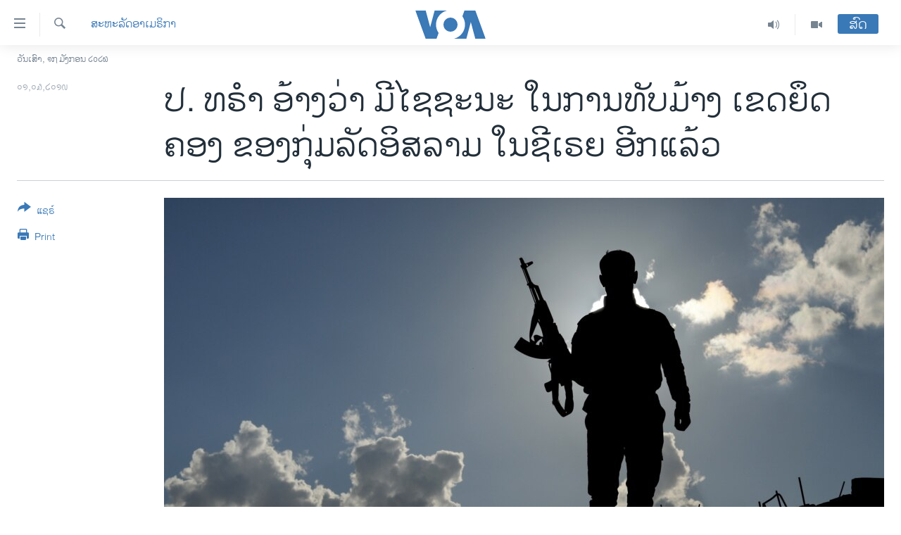

--- FILE ---
content_type: text/html; charset=utf-8
request_url: https://lao.voanews.com/a/trump-again-claims-victory-over-is-caliphate/4809147.html
body_size: 13557
content:

<!DOCTYPE html>
<html lang="lo" dir="ltr" class="no-js">
<head>
<link href="/Content/responsive/VOA/lo-LA/VOA-lo-LA.css?&amp;av=0.0.0.0&amp;cb=306" rel="stylesheet"/>
<script src="https://tags.voanews.com/voa-pangea/prod/utag.sync.js"></script> <script type='text/javascript' src='https://www.youtube.com/iframe_api' async></script>
<script type="text/javascript">
//a general 'js' detection, must be on top level in <head>, due to CSS performance
document.documentElement.className = "js";
var cacheBuster = "306";
var appBaseUrl = "/";
var imgEnhancerBreakpoints = [0, 144, 256, 408, 650, 1023, 1597];
var isLoggingEnabled = false;
var isPreviewPage = false;
var isLivePreviewPage = false;
if (!isPreviewPage) {
window.RFE = window.RFE || {};
window.RFE.cacheEnabledByParam = window.location.href.indexOf('nocache=1') === -1;
const url = new URL(window.location.href);
const params = new URLSearchParams(url.search);
// Remove the 'nocache' parameter
params.delete('nocache');
// Update the URL without the 'nocache' parameter
url.search = params.toString();
window.history.replaceState(null, '', url.toString());
} else {
window.addEventListener('load', function() {
const links = window.document.links;
for (let i = 0; i < links.length; i++) {
links[i].href = '#';
links[i].target = '_self';
}
})
}
var pwaEnabled = false;
var swCacheDisabled;
</script>
<meta charset="utf-8" />
<title>ປ. ທ​ຣຳ ​ອ້າງວ່າ ມີ​ໄຊ​ຊະ​ນະ​ ໃນ​ການທັບ​ມ້​າງ ເຂດ​ຍຶດ​ຄອງ ຂອງກຸ່ມ​ລັດ​ອິ​ສ​ລາມ ໃນ​ຊີ​ເຣຍ ອີກ​ແລ້ວ</title>
<meta name="description" content="ມີຄວາມ​ເຫັນ ​ທີ່​ຂັດແຍ້ງ​ກັນ ​ປາ​ກົດ​ຂຶ້ນ​ມາ ກ່ຽວ​ກັບ​ຊາ​ຕາ​ກຳ​ ຂອງ​​ເຂດ​​ທີ່​​ກຸ່ມ​ຫົວຮຸນ​ແຮງ​ລັດ​ອິ​ສ​ລາມ ປະ​ກາດ​ຕົນ​ເອງວ່າ​ ເປັນ​ປະ​ເທດ​ອິ​ສ​ລາມ ​ຫຼື caliphate." />
<meta name="keywords" content="ຂ່າວ, ສະຫະລັດອາເມຣິກາ" />
<meta name="viewport" content="width=device-width, initial-scale=1.0" />
<meta http-equiv="X-UA-Compatible" content="IE=edge" />
<meta name="robots" content="max-image-preview:large"><meta property="fb:pages" content="123452567734984" />
<meta name="msvalidate.01" content="3286EE554B6F672A6F2E608C02343C0E" />
<link href="https://www.voanews.com/a/trump-again-claims-victory-over-is-caliphate/4808987.html" rel="canonical" />
<meta name="apple-mobile-web-app-title" content="ວີໂອເອ" />
<meta name="apple-mobile-web-app-status-bar-style" content="black" />
<meta name="apple-itunes-app" content="app-id=632618796, app-argument=//4809147.ltr" />
<meta content="ປ. ທ​ຣຳ ​ອ້າງວ່າ ມີ​ໄຊ​ຊະ​ນະ​ ໃນ​ການທັບ​ມ້​າງ ເຂດ​ຍຶດ​ຄອງ ຂອງກຸ່ມ​ລັດ​ອິ​ສ​ລາມ ໃນ​ຊີ​ເຣຍ ອີກ​ແລ້ວ" property="og:title" />
<meta content="ມີຄວາມ​ເຫັນ ​ທີ່​ຂັດແຍ້ງ​ກັນ ​ປາ​ກົດ​ຂຶ້ນ​ມາ ກ່ຽວ​ກັບ​ຊາ​ຕາ​ກຳ​ ຂອງ​​ເຂດ​​ທີ່​​ກຸ່ມ​ຫົວຮຸນ​ແຮງ​ລັດ​ອິ​ສ​ລາມ ປະ​ກາດ​ຕົນ​ເອງວ່າ​ ເປັນ​ປະ​ເທດ​ອິ​ສ​ລາມ ​ຫຼື caliphate." property="og:description" />
<meta content="article" property="og:type" />
<meta content="https://lao.voanews.com/a/trump-again-claims-victory-over-is-caliphate/4809147.html" property="og:url" />
<meta content="ສຽງອາເມຣິກາ - ວີໂອເອ" property="og:site_name" />
<meta content="https://www.facebook.com/VOALao" property="article:publisher" />
<meta content="https://gdb.voanews.com/f8ee1748-38b7-47e8-a0da-ef0d32c46d71_w1200_h630.jpg" property="og:image" />
<meta content="1200" property="og:image:width" />
<meta content="630" property="og:image:height" />
<meta content="248018398653917" property="fb:app_id" />
<meta content="summary_large_image" name="twitter:card" />
<meta content="@SomeAccount" name="twitter:site" />
<meta content="https://gdb.voanews.com/f8ee1748-38b7-47e8-a0da-ef0d32c46d71_w1200_h630.jpg" name="twitter:image" />
<meta content="ປ. ທ​ຣຳ ​ອ້າງວ່າ ມີ​ໄຊ​ຊະ​ນະ​ ໃນ​ການທັບ​ມ້​າງ ເຂດ​ຍຶດ​ຄອງ ຂອງກຸ່ມ​ລັດ​ອິ​ສ​ລາມ ໃນ​ຊີ​ເຣຍ ອີກ​ແລ້ວ" name="twitter:title" />
<meta content="ມີຄວາມ​ເຫັນ ​ທີ່​ຂັດແຍ້ງ​ກັນ ​ປາ​ກົດ​ຂຶ້ນ​ມາ ກ່ຽວ​ກັບ​ຊາ​ຕາ​ກຳ​ ຂອງ​​ເຂດ​​ທີ່​​ກຸ່ມ​ຫົວຮຸນ​ແຮງ​ລັດ​ອິ​ສ​ລາມ ປະ​ກາດ​ຕົນ​ເອງວ່າ​ ເປັນ​ປະ​ເທດ​ອິ​ສ​ລາມ ​ຫຼື caliphate." name="twitter:description" />
<link rel="amphtml" href="https://lao.voanews.com/amp/trump-again-claims-victory-over-is-caliphate/4809147.html" />
<script type="application/ld+json">{"articleSection":"ສະຫະລັດອາເມຣິກາ","isAccessibleForFree":true,"headline":"ປ. ທ​ຣຳ ​ອ້າງວ່າ ມີ​ໄຊ​ຊະ​ນະ​ ໃນ​ການທັບ​ມ້​າງ ເຂດ​ຍຶດ​ຄອງ ຂອງກຸ່ມ​ລັດ​ອິ​ສ​ລາມ ໃນ​ຊີ​ເຣຍ ອີກ​ແລ້ວ","inLanguage":"lo-LA","keywords":"ຂ່າວ, ສະຫະລັດອາເມຣິກາ","author":{"@type":"Person","name":"VOA"},"datePublished":"2019-03-01 03:45:03Z","dateModified":"2019-03-01 12:01:03Z","publisher":{"logo":{"width":512,"height":220,"@type":"ImageObject","url":"https://lao.voanews.com/Content/responsive/VOA/lo-LA/img/logo.png"},"@type":"NewsMediaOrganization","url":"https://lao.voanews.com","sameAs":["https://www.facebook.com/VOALao","https://www.youtube.com/VOALao","\r\nhttps://www.instagram.com/voalao/","https://twitter.com/VOALao"],"name":"ສຽງອາເມຣິກາ ວີໂອເອລາວ","alternateName":""},"@context":"https://schema.org","@type":"NewsArticle","mainEntityOfPage":"https://lao.voanews.com/a/trump-again-claims-victory-over-is-caliphate/4809147.html","url":"https://lao.voanews.com/a/trump-again-claims-victory-over-is-caliphate/4809147.html","description":"ມີຄວາມ​ເຫັນ ​ທີ່​ຂັດແຍ້ງ​ກັນ ​ປາ​ກົດ​ຂຶ້ນ​ມາ ກ່ຽວ​ກັບ​ຊາ​ຕາ​ກຳ​ ຂອງ​​ເຂດ​​ທີ່​​ກຸ່ມ​ຫົວຮຸນ​ແຮງ​ລັດ​ອິ​ສ​ລາມ ປະ​ກາດ​ຕົນ​ເອງວ່າ​ ເປັນ​ປະ​ເທດ​ອິ​ສ​ລາມ ​ຫຼື caliphate.","image":{"width":1080,"height":608,"@type":"ImageObject","url":"https://gdb.voanews.com/f8ee1748-38b7-47e8-a0da-ef0d32c46d71_w1080_h608.jpg"},"name":"ປ. ທ​ຣຳ ​ອ້າງວ່າ ມີ​ໄຊ​ຊະ​ນະ​ ໃນ​ການທັບ​ມ້​າງ ເຂດ​ຍຶດ​ຄອງ ຂອງກຸ່ມ​ລັດ​ອິ​ສ​ລາມ ໃນ​ຊີ​ເຣຍ ອີກ​ແລ້ວ"}</script>
<script src="/Scripts/responsive/infographics.b?v=dVbZ-Cza7s4UoO3BqYSZdbxQZVF4BOLP5EfYDs4kqEo1&amp;av=0.0.0.0&amp;cb=306"></script>
<script src="/Scripts/responsive/loader.b?v=Q26XNwrL6vJYKjqFQRDnx01Lk2pi1mRsuLEaVKMsvpA1&amp;av=0.0.0.0&amp;cb=306"></script>
<link rel="icon" type="image/svg+xml" href="/Content/responsive/VOA/img/webApp/favicon.svg" />
<link rel="alternate icon" href="/Content/responsive/VOA/img/webApp/favicon.ico" />
<link rel="apple-touch-icon" sizes="152x152" href="/Content/responsive/VOA/img/webApp/ico-152x152.png" />
<link rel="apple-touch-icon" sizes="144x144" href="/Content/responsive/VOA/img/webApp/ico-144x144.png" />
<link rel="apple-touch-icon" sizes="114x114" href="/Content/responsive/VOA/img/webApp/ico-114x114.png" />
<link rel="apple-touch-icon" sizes="72x72" href="/Content/responsive/VOA/img/webApp/ico-72x72.png" />
<link rel="apple-touch-icon-precomposed" href="/Content/responsive/VOA/img/webApp/ico-57x57.png" />
<link rel="icon" sizes="192x192" href="/Content/responsive/VOA/img/webApp/ico-192x192.png" />
<link rel="icon" sizes="128x128" href="/Content/responsive/VOA/img/webApp/ico-128x128.png" />
<meta name="msapplication-TileColor" content="#ffffff" />
<meta name="msapplication-TileImage" content="/Content/responsive/VOA/img/webApp/ico-144x144.png" />
<link rel="alternate" type="application/rss+xml" title="VOA - Top Stories [RSS]" href="/api/" />
<link rel="sitemap" type="application/rss+xml" href="/sitemap.xml" />
</head>
<body class=" nav-no-loaded cc_theme pg-article print-lay-article js-category-to-nav nojs-images date-time-enabled">
<script type="text/javascript" >
var analyticsData = {url:"https://lao.voanews.com/a/trump-again-claims-victory-over-is-caliphate/4809147.html",property_id:"472",article_uid:"4809147",page_title:"ປ. ທ​ຣຳ ​ອ້າງວ່າ ມີ​ໄຊ​ຊະ​ນະ​ ໃນ​ການທັບ​ມ້​າງ ເຂດ​ຍຶດ​ຄອງ ຂອງກຸ່ມ​ລັດ​ອິ​ສ​ລາມ ໃນ​ຊີ​ເຣຍ ອີກ​ແລ້ວ",page_type:"article",content_type:"article",subcontent_type:"article",last_modified:"2019-03-01 12:01:03Z",pub_datetime:"2019-03-01 03:45:03Z",pub_year:"2019",pub_month:"03",pub_day:"01",pub_hour:"03",pub_weekday:"Friday",section:"ສະຫະລັດອາເມຣິກາ",english_section:"usa",byline:"",categories:"news,usa",domain:"lao.voanews.com",language:"Lao",language_service:"VOA Lao",platform:"web",copied:"yes",copied_article:"4808987|415|VOA - English|2019-03-01",copied_title:"Trump Again Claims Victory Over IS Caliphate",runs_js:"Yes",cms_release:"8.44.0.0.306",enviro_type:"prod",slug:"trump-again-claims-victory-over-is-caliphate",entity:"VOA",short_language_service:"LAO",platform_short:"W",page_name:"ປ. ທ​ຣຳ ​ອ້າງວ່າ ມີ​ໄຊ​ຊະ​ນະ​ ໃນ​ການທັບ​ມ້​າງ ເຂດ​ຍຶດ​ຄອງ ຂອງກຸ່ມ​ລັດ​ອິ​ສ​ລາມ ໃນ​ຊີ​ເຣຍ ອີກ​ແລ້ວ"};
</script>
<noscript><iframe src="https://www.googletagmanager.com/ns.html?id=GTM-N8MP7P" height="0" width="0" style="display:none;visibility:hidden"></iframe></noscript><script type="text/javascript" data-cookiecategory="analytics">
var gtmEventObject = Object.assign({}, analyticsData, {event: 'page_meta_ready'});window.dataLayer = window.dataLayer || [];window.dataLayer.push(gtmEventObject);
if (top.location === self.location) { //if not inside of an IFrame
var renderGtm = "true";
if (renderGtm === "true") {
(function(w,d,s,l,i){w[l]=w[l]||[];w[l].push({'gtm.start':new Date().getTime(),event:'gtm.js'});var f=d.getElementsByTagName(s)[0],j=d.createElement(s),dl=l!='dataLayer'?'&l='+l:'';j.async=true;j.src='//www.googletagmanager.com/gtm.js?id='+i+dl;f.parentNode.insertBefore(j,f);})(window,document,'script','dataLayer','GTM-N8MP7P');
}
}
</script>
<!--Analytics tag js version start-->
<script type="text/javascript" data-cookiecategory="analytics">
var utag_data = Object.assign({}, analyticsData, {});
if(typeof(TealiumTagFrom)==='function' && typeof(TealiumTagSearchKeyword)==='function') {
var utag_from=TealiumTagFrom();var utag_searchKeyword=TealiumTagSearchKeyword();
if(utag_searchKeyword!=null && utag_searchKeyword!=='' && utag_data["search_keyword"]==null) utag_data["search_keyword"]=utag_searchKeyword;if(utag_from!=null && utag_from!=='') utag_data["from"]=TealiumTagFrom();}
if(window.top!== window.self&&utag_data.page_type==="snippet"){utag_data.page_type = 'iframe';}
try{if(window.top!==window.self&&window.self.location.hostname===window.top.location.hostname){utag_data.platform = 'self-embed';utag_data.platform_short = 'se';}}catch(e){if(window.top!==window.self&&window.self.location.search.includes("platformType=self-embed")){utag_data.platform = 'cross-promo';utag_data.platform_short = 'cp';}}
(function(a,b,c,d){ a="https://tags.voanews.com/voa-pangea/prod/utag.js"; b=document;c="script";d=b.createElement(c);d.src=a;d.type="text/java"+c;d.async=true; a=b.getElementsByTagName(c)[0];a.parentNode.insertBefore(d,a); })();
</script>
<!--Analytics tag js version end-->
<!-- Analytics tag management NoScript -->
<noscript>
<img style="position: absolute; border: none;" src="https://ssc.voanews.com/b/ss/bbgprod,bbgentityvoa/1/G.4--NS/1011126005?pageName=voa%3alao%3aw%3aarticle%3a%e0%ba%9b.%20%e0%ba%97%e2%80%8b%e0%ba%a3%e0%ba%b3%20%e2%80%8b%e0%ba%ad%e0%bb%89%e0%ba%b2%e0%ba%87%e0%ba%a7%e0%bb%88%e0%ba%b2%20%e0%ba%a1%e0%ba%b5%e2%80%8b%e0%bb%84%e0%ba%8a%e2%80%8b%e0%ba%8a%e0%ba%b0%e2%80%8b%e0%ba%99%e0%ba%b0%e2%80%8b%20%e0%bb%83%e0%ba%99%e2%80%8b%e0%ba%81%e0%ba%b2%e0%ba%99%e0%ba%97%e0%ba%b1%e0%ba%9a%e2%80%8b%e0%ba%a1%e0%bb%89%e2%80%8b%e0%ba%b2%e0%ba%87%20%e0%bb%80%e0%ba%82%e0%ba%94%e2%80%8b%e0%ba%8d%e0%ba%b6%e0%ba%94%e2%80%8b%e0%ba%84%e0%ba%ad%e0%ba%87%20%e0%ba%82%e0%ba%ad%e0%ba%87%e0%ba%81%e0%ba%b8%e0%bb%88%e0%ba%a1%e2%80%8b%e0%ba%a5%e0%ba%b1%e0%ba%94%e2%80%8b%e0%ba%ad%e0%ba%b4%e2%80%8b%e0%ba%aa%e2%80%8b%e0%ba%a5%e0%ba%b2%e0%ba%a1%20%e0%bb%83%e0%ba%99%e2%80%8b%e0%ba%8a%e0%ba%b5%e2%80%8b%e0%bb%80%e0%ba%a3%e0%ba%8d%20%e0%ba%ad%e0%ba%b5%e0%ba%81%e2%80%8b%e0%bb%81%e0%ba%a5%e0%bb%89%e0%ba%a7&amp;c6=%e0%ba%9b.%20%e0%ba%97%e2%80%8b%e0%ba%a3%e0%ba%b3%20%e2%80%8b%e0%ba%ad%e0%bb%89%e0%ba%b2%e0%ba%87%e0%ba%a7%e0%bb%88%e0%ba%b2%20%e0%ba%a1%e0%ba%b5%e2%80%8b%e0%bb%84%e0%ba%8a%e2%80%8b%e0%ba%8a%e0%ba%b0%e2%80%8b%e0%ba%99%e0%ba%b0%e2%80%8b%20%e0%bb%83%e0%ba%99%e2%80%8b%e0%ba%81%e0%ba%b2%e0%ba%99%e0%ba%97%e0%ba%b1%e0%ba%9a%e2%80%8b%e0%ba%a1%e0%bb%89%e2%80%8b%e0%ba%b2%e0%ba%87%20%e0%bb%80%e0%ba%82%e0%ba%94%e2%80%8b%e0%ba%8d%e0%ba%b6%e0%ba%94%e2%80%8b%e0%ba%84%e0%ba%ad%e0%ba%87%20%e0%ba%82%e0%ba%ad%e0%ba%87%e0%ba%81%e0%ba%b8%e0%bb%88%e0%ba%a1%e2%80%8b%e0%ba%a5%e0%ba%b1%e0%ba%94%e2%80%8b%e0%ba%ad%e0%ba%b4%e2%80%8b%e0%ba%aa%e2%80%8b%e0%ba%a5%e0%ba%b2%e0%ba%a1%20%e0%bb%83%e0%ba%99%e2%80%8b%e0%ba%8a%e0%ba%b5%e2%80%8b%e0%bb%80%e0%ba%a3%e0%ba%8d%20%e0%ba%ad%e0%ba%b5%e0%ba%81%e2%80%8b%e0%bb%81%e0%ba%a5%e0%bb%89%e0%ba%a7&amp;v36=8.44.0.0.306&amp;v6=D=c6&amp;g=https%3a%2f%2flao.voanews.com%2fa%2ftrump-again-claims-victory-over-is-caliphate%2f4809147.html&amp;c1=D=g&amp;v1=D=g&amp;events=event1,event52&amp;c16=voa%20lao&amp;v16=D=c16&amp;c5=usa&amp;v5=D=c5&amp;ch=%e0%ba%aa%e0%ba%b0%e0%ba%ab%e0%ba%b0%e0%ba%a5%e0%ba%b1%e0%ba%94%e0%ba%ad%e0%ba%b2%e0%bb%80%e0%ba%a1%e0%ba%a3%e0%ba%b4%e0%ba%81%e0%ba%b2&amp;c15=lao&amp;v15=D=c15&amp;c4=article&amp;v4=D=c4&amp;c14=4809147&amp;v14=D=c14&amp;v20=no&amp;c17=web&amp;v17=D=c17&amp;mcorgid=518abc7455e462b97f000101%40adobeorg&amp;server=lao.voanews.com&amp;pageType=D=c4&amp;ns=bbg&amp;v29=D=server&amp;v25=voa&amp;v30=472&amp;v105=D=User-Agent " alt="analytics" width="1" height="1" /></noscript>
<!-- End of Analytics tag management NoScript -->
<!--*** Accessibility links - For ScreenReaders only ***-->
<section>
<div class="sr-only">
<h2>ລິ້ງ ສຳຫລັບເຂົ້າຫາ</h2>
<ul>
<li><a href="#content" data-disable-smooth-scroll="1">ຂ້າມ</a></li>
<li><a href="#navigation" data-disable-smooth-scroll="1">ຂ້າມ</a></li>
<li><a href="#txtHeaderSearch" data-disable-smooth-scroll="1">ຂ້າມໄປຫາ ຊອກຄົ້ນ</a></li>
</ul>
</div>
</section>
<div dir="ltr">
<div id="page">
<aside>
<div class="c-lightbox overlay-modal">
<div class="c-lightbox__intro">
<h2 class="c-lightbox__intro-title"></h2>
<button class="btn btn--rounded c-lightbox__btn c-lightbox__intro-next" title="ຕໍ່ໄປ">
<span class="ico ico--rounded ico-chevron-forward"></span>
<span class="sr-only">ຕໍ່ໄປ</span>
</button>
</div>
<div class="c-lightbox__nav">
<button class="btn btn--rounded c-lightbox__btn c-lightbox__btn--close" title="ອັດ">
<span class="ico ico--rounded ico-close"></span>
<span class="sr-only">ອັດ</span>
</button>
<button class="btn btn--rounded c-lightbox__btn c-lightbox__btn--prev" title="ກ່ອນ">
<span class="ico ico--rounded ico-chevron-backward"></span>
<span class="sr-only">ກ່ອນ</span>
</button>
<button class="btn btn--rounded c-lightbox__btn c-lightbox__btn--next" title="ຕໍ່ໄປ">
<span class="ico ico--rounded ico-chevron-forward"></span>
<span class="sr-only">ຕໍ່ໄປ</span>
</button>
</div>
<div class="c-lightbox__content-wrap">
<figure class="c-lightbox__content">
<span class="c-spinner c-spinner--lightbox">
<img src="/Content/responsive/img/player-spinner.png"
alt="please wait"
title="please wait" />
</span>
<div class="c-lightbox__img">
<div class="thumb">
<img src="" alt="" />
</div>
</div>
<figcaption>
<div class="c-lightbox__info c-lightbox__info--foot">
<span class="c-lightbox__counter"></span>
<span class="caption c-lightbox__caption"></span>
</div>
</figcaption>
</figure>
</div>
<div class="hidden">
<div class="content-advisory__box content-advisory__box--lightbox">
<span class="content-advisory__box-text">This image contains sensitive content which some people may find offensive or disturbing.</span>
<button class="btn btn--transparent content-advisory__box-btn m-t-md" value="text" type="button">
<span class="btn__text">
Click to reveal
</span>
</button>
</div>
</div>
</div>
<div class="print-dialogue">
<div class="container">
<h3 class="print-dialogue__title section-head">Print Options:</h3>
<div class="print-dialogue__opts">
<ul class="print-dialogue__opt-group">
<li class="form__group form__group--checkbox">
<input class="form__check " id="checkboxImages" name="checkboxImages" type="checkbox" checked="checked" />
<label for="checkboxImages" class="form__label m-t-md">Images</label>
</li>
<li class="form__group form__group--checkbox">
<input class="form__check " id="checkboxMultimedia" name="checkboxMultimedia" type="checkbox" checked="checked" />
<label for="checkboxMultimedia" class="form__label m-t-md">Multimedia</label>
</li>
</ul>
<ul class="print-dialogue__opt-group">
<li class="form__group form__group--checkbox">
<input class="form__check " id="checkboxEmbedded" name="checkboxEmbedded" type="checkbox" checked="checked" />
<label for="checkboxEmbedded" class="form__label m-t-md">Embedded Content</label>
</li>
<li class="hidden">
<input class="form__check " id="checkboxComments" name="checkboxComments" type="checkbox" />
<label for="checkboxComments" class="form__label m-t-md">Comments</label>
</li>
</ul>
</div>
<div class="print-dialogue__buttons">
<button class="btn btn--secondary close-button" type="button" title="ຍົກເລີກ">
<span class="btn__text ">ຍົກເລີກ</span>
</button>
<button class="btn btn-cust-print m-l-sm" type="button" title="Print">
<span class="btn__text ">Print</span>
</button>
</div>
</div>
</div>
<div class="ctc-message pos-fix">
<div class="ctc-message__inner">Link has been copied to clipboard</div>
</div>
</aside>
<div class="hdr-20 hdr-20--big">
<div class="hdr-20__inner">
<div class="hdr-20__max pos-rel">
<div class="hdr-20__side hdr-20__side--primary d-flex">
<label data-for="main-menu-ctrl" data-switcher-trigger="true" data-switch-target="main-menu-ctrl" class="burger hdr-trigger pos-rel trans-trigger" data-trans-evt="click" data-trans-id="menu">
<span class="ico ico-close hdr-trigger__ico hdr-trigger__ico--close burger__ico burger__ico--close"></span>
<span class="ico ico-menu hdr-trigger__ico hdr-trigger__ico--open burger__ico burger__ico--open"></span>
</label>
<div class="menu-pnl pos-fix trans-target" data-switch-target="main-menu-ctrl" data-trans-id="menu">
<div class="menu-pnl__inner">
<nav class="main-nav menu-pnl__item menu-pnl__item--first">
<ul class="main-nav__list accordeon" data-analytics-tales="false" data-promo-name="link" data-location-name="nav,secnav">
<li class="main-nav__item">
<a class="main-nav__item-name main-nav__item-name--link" href="https://lao.voanews.com/" title="ໂຮມເພຈ" >ໂຮມເພຈ</a>
</li>
<li class="main-nav__item">
<a class="main-nav__item-name main-nav__item-name--link" href="/p/5841.html" title="ລາວ" data-item-name="laos" >ລາວ</a>
</li>
<li class="main-nav__item">
<a class="main-nav__item-name main-nav__item-name--link" href="/p/5921.html" title="ອາເມຣິກາ" data-item-name="usa" >ອາເມຣິກາ</a>
</li>
<li class="main-nav__item">
<a class="main-nav__item-name main-nav__item-name--link" href="/us-presidential-election-2024" title="ການເລືອກຕັ້ງ ປະທານາທີບໍດີ ສະຫະລັດ 2024" data-item-name="US Presidential Election 2024" >ການເລືອກຕັ້ງ ປະທານາທີບໍດີ ສະຫະລັດ 2024</a>
</li>
<li class="main-nav__item">
<a class="main-nav__item-name main-nav__item-name--link" href="/china-news" title="ຂ່າວ​ຈີນ" data-item-name="China-news" >ຂ່າວ​ຈີນ</a>
</li>
<li class="main-nav__item">
<a class="main-nav__item-name main-nav__item-name--link" href="/worldnews" title="ໂລກ" data-item-name="world" >ໂລກ</a>
</li>
<li class="main-nav__item">
<a class="main-nav__item-name main-nav__item-name--link" href="/p/5844.html" title="ເອເຊຍ" data-item-name="asia" >ເອເຊຍ</a>
</li>
<li class="main-nav__item">
<a class="main-nav__item-name main-nav__item-name--link" href="/PressFreedom" title="ອິດສະຫຼະພາບດ້ານການຂ່າວ" data-item-name="Press-Freedom" >ອິດສະຫຼະພາບດ້ານການຂ່າວ</a>
</li>
<li class="main-nav__item">
<a class="main-nav__item-name main-nav__item-name--link" href="/p/5892.html" title="ຊີວິດຊາວລາວ" data-item-name="lao-diaspora" >ຊີວິດຊາວລາວ</a>
</li>
<li class="main-nav__item">
<a class="main-nav__item-name main-nav__item-name--link" href="/p/7555.html" title="ຊຸມຊົນຊາວລາວ" data-item-name="lao-community-in-america" >ຊຸມຊົນຊາວລາວ</a>
</li>
<li class="main-nav__item">
<a class="main-nav__item-name main-nav__item-name--link" href="/p/5873.html" title="ວິທະຍາສາດ-ເທັກໂນໂລຈີ" data-item-name="science-technology" >ວິທະຍາສາດ-ເທັກໂນໂລຈີ</a>
</li>
<li class="main-nav__item">
<a class="main-nav__item-name main-nav__item-name--link" href="/p/8560.html" title="ທຸລະກິດ" data-item-name="business" >ທຸລະກິດ</a>
</li>
<li class="main-nav__item">
<a class="main-nav__item-name main-nav__item-name--link" href="/p/5929.html" title="ພາສາອັງກິດ" data-item-name="english-learning" >ພາສາອັງກິດ</a>
</li>
<li class="main-nav__item">
<a class="main-nav__item-name main-nav__item-name--link" href="/p/5906.html" title="ວີດີໂອ" data-item-name="all-video" >ວີດີໂອ</a>
</li>
<li class="main-nav__item accordeon__item" data-switch-target="menu-item-1624">
<label class="main-nav__item-name main-nav__item-name--label accordeon__control-label" data-switcher-trigger="true" data-for="menu-item-1624">
ສຽງ
<span class="ico ico-chevron-down main-nav__chev"></span>
</label>
<div class="main-nav__sub-list">
<a class="main-nav__item-name main-nav__item-name--link main-nav__item-name--sub" href="/z/2348" title="ລາຍການກະຈາຍສຽງ" data-item-name="radio-show" >ລາຍການກະຈາຍສຽງ</a>
<a class="main-nav__item-name main-nav__item-name--link main-nav__item-name--sub" href="/z/6955" title="ລາຍງານ" data-item-name="report-audios" >ລາຍງານ</a>
</div>
</li>
</ul>
</nav>
<div class="menu-pnl__item menu-pnl__item--social">
<h5 class="menu-pnl__sub-head">ຕິດຕາມພວກເຮົາ ທີ່</h5>
<a href="https://www.facebook.com/VOALao" title="ຕິດຕາມພວກເຮົາທາງເຟສບຸກ" data-analytics-text="follow_on_facebook" class="btn btn--rounded btn--social-inverted menu-pnl__btn js-social-btn btn-facebook" target="_blank" rel="noopener">
<span class="ico ico-facebook-alt ico--rounded"></span>
</a>
<a href="
https://www.instagram.com/voalao/" title="Follow us on Instagram" data-analytics-text="follow_on_instagram" class="btn btn--rounded btn--social-inverted menu-pnl__btn js-social-btn btn-instagram" target="_blank" rel="noopener">
<span class="ico ico-instagram ico--rounded"></span>
</a>
<a href="https://www.youtube.com/VOALao" title="ຕິດຕາມພວກເຮົາທາງຢູທູບ" data-analytics-text="follow_on_youtube" class="btn btn--rounded btn--social-inverted menu-pnl__btn js-social-btn btn-youtube" target="_blank" rel="noopener">
<span class="ico ico-youtube ico--rounded"></span>
</a>
<a href="https://twitter.com/VOALao" title="ຕິດຕາມພວກເຮົາທາງ Twitter" data-analytics-text="follow_on_twitter" class="btn btn--rounded btn--social-inverted menu-pnl__btn js-social-btn btn-twitter" target="_blank" rel="noopener">
<span class="ico ico-twitter ico--rounded"></span>
</a>
</div>
<div class="menu-pnl__item">
<a href="/navigation/allsites" class="menu-pnl__item-link">
<span class="ico ico-languages "></span>
ພາສາຕ່າງໆ
</a>
</div>
</div>
</div>
<label data-for="top-search-ctrl" data-switcher-trigger="true" data-switch-target="top-search-ctrl" class="top-srch-trigger hdr-trigger">
<span class="ico ico-close hdr-trigger__ico hdr-trigger__ico--close top-srch-trigger__ico top-srch-trigger__ico--close"></span>
<span class="ico ico-search hdr-trigger__ico hdr-trigger__ico--open top-srch-trigger__ico top-srch-trigger__ico--open"></span>
</label>
<div class="srch-top srch-top--in-header" data-switch-target="top-search-ctrl">
<div class="container">
<form action="/s" class="srch-top__form srch-top__form--in-header" id="form-topSearchHeader" method="get" role="search"><label for="txtHeaderSearch" class="sr-only">ຄົ້ນຫາ</label>
<input type="text" id="txtHeaderSearch" name="k" placeholder="ຊອກຫາບົດຂຽນ" accesskey="s" value="" class="srch-top__input analyticstag-event" onkeydown="if (event.keyCode === 13) { FireAnalyticsTagEventOnSearch('search', $dom.get('#txtHeaderSearch')[0].value) }" />
<button title="ຄົ້ນຫາ" type="submit" class="btn btn--top-srch analyticstag-event" onclick="FireAnalyticsTagEventOnSearch('search', $dom.get('#txtHeaderSearch')[0].value) ">
<span class="ico ico-search"></span>
</button></form>
</div>
</div>
<a href="/" class="main-logo-link">
<img src="/Content/responsive/VOA/lo-LA/img/logo-compact.svg" class="main-logo main-logo--comp" alt="site logo">
<img src="/Content/responsive/VOA/lo-LA/img/logo.svg" class="main-logo main-logo--big" alt="site logo">
</a>
</div>
<div class="hdr-20__side hdr-20__side--secondary d-flex">
<a href="/p/5906.html" title="Video" class="hdr-20__secondary-item" data-item-name="video">
<span class="ico ico-video hdr-20__secondary-icon"></span>
</a>
<a href="/z/2348" title="Audio" class="hdr-20__secondary-item" data-item-name="audio">
<span class="ico ico-audio hdr-20__secondary-icon"></span>
</a>
<a href="/s" title="ຄົ້ນຫາ" class="hdr-20__secondary-item hdr-20__secondary-item--search" data-item-name="search">
<span class="ico ico-search hdr-20__secondary-icon hdr-20__secondary-icon--search"></span>
</a>
<div class="hdr-20__secondary-item live-b-drop">
<div class="live-b-drop__off">
<a href="/live/" class="live-b-drop__link" title="ສົດ" data-item-name="live">
<span class="badge badge--live-btn badge--live-btn-off">
ສົດ
</span>
</a>
</div>
<div class="live-b-drop__on hidden">
<label data-for="live-ctrl" data-switcher-trigger="true" data-switch-target="live-ctrl" class="live-b-drop__label pos-rel">
<span class="badge badge--live badge--live-btn">
ສົດ
</span>
<span class="ico ico-close live-b-drop__label-ico live-b-drop__label-ico--close"></span>
</label>
<div class="live-b-drop__panel" id="targetLivePanelDiv" data-switch-target="live-ctrl"></div>
</div>
</div>
<div class="srch-bottom">
<form action="/s" class="srch-bottom__form d-flex" id="form-bottomSearch" method="get" role="search"><label for="txtSearch" class="sr-only">ຄົ້ນຫາ</label>
<input type="search" id="txtSearch" name="k" placeholder="ຊອກຫາບົດຂຽນ" accesskey="s" value="" class="srch-bottom__input analyticstag-event" onkeydown="if (event.keyCode === 13) { FireAnalyticsTagEventOnSearch('search', $dom.get('#txtSearch')[0].value) }" />
<button title="ຄົ້ນຫາ" type="submit" class="btn btn--bottom-srch analyticstag-event" onclick="FireAnalyticsTagEventOnSearch('search', $dom.get('#txtSearch')[0].value) ">
<span class="ico ico-search"></span>
</button></form>
</div>
</div>
<img src="/Content/responsive/VOA/lo-LA/img/logo-print.gif" class="logo-print" alt="site logo">
<img src="/Content/responsive/VOA/lo-LA/img/logo-print_color.png" class="logo-print logo-print--color" alt="site logo">
</div>
</div>
</div>
<script>
if (document.body.className.indexOf('pg-home') > -1) {
var nav2In = document.querySelector('.hdr-20__inner');
var nav2Sec = document.querySelector('.hdr-20__side--secondary');
var secStyle = window.getComputedStyle(nav2Sec);
if (nav2In && window.pageYOffset < 150 && secStyle['position'] !== 'fixed') {
nav2In.classList.add('hdr-20__inner--big')
}
}
</script>
<div class="c-hlights c-hlights--breaking c-hlights--no-item" data-hlight-display="mobile,desktop">
<div class="c-hlights__wrap container p-0">
<div class="c-hlights__nav">
<a role="button" href="#" title="ກ່ອນ">
<span class="ico ico-chevron-backward m-0"></span>
<span class="sr-only">ກ່ອນ</span>
</a>
<a role="button" href="#" title="ຕໍ່ໄປ">
<span class="ico ico-chevron-forward m-0"></span>
<span class="sr-only">ຕໍ່ໄປ</span>
</a>
</div>
<span class="c-hlights__label">
<span class="">Breaking News</span>
<span class="switcher-trigger">
<label data-for="more-less-1" data-switcher-trigger="true" class="switcher-trigger__label switcher-trigger__label--more p-b-0" title="ເບິ່ງຕື່ມອີກ">
<span class="ico ico-chevron-down"></span>
</label>
<label data-for="more-less-1" data-switcher-trigger="true" class="switcher-trigger__label switcher-trigger__label--less p-b-0" title="Show less">
<span class="ico ico-chevron-up"></span>
</label>
</span>
</span>
<ul class="c-hlights__items switcher-target" data-switch-target="more-less-1">
</ul>
</div>
</div> <div class="date-time-area ">
<div class="container">
<span class="date-time">
ວັນເສົາ, ໑໗ ມັງກອນ ໒໐໒໖
</span>
</div>
</div>
<div id="content">
<main class="container">
<div class="hdr-container">
<div class="row">
<div class="col-category col-xs-12 col-md-2 pull-left"> <div class="category js-category">
<a class="" href="/z/2367">ສະຫະລັດອາເມຣິກາ</a> </div>
</div><div class="col-title col-xs-12 col-md-10 pull-right"> <h1 class="title pg-title">
ປ. ທ​ຣຳ ​ອ້າງວ່າ ມີ​ໄຊ​ຊະ​ນະ​ ໃນ​ການທັບ​ມ້​າງ ເຂດ​ຍຶດ​ຄອງ ຂອງກຸ່ມ​ລັດ​ອິ​ສ​ລາມ ໃນ​ຊີ​ເຣຍ ອີກ​ແລ້ວ
</h1>
</div><div class="col-publishing-details col-xs-12 col-sm-12 col-md-2 pull-left"> <div class="publishing-details ">
<div class="published">
<span class="date" title="ຕາມເວລາໃນລາວ">
<time pubdate="pubdate" datetime="2019-03-01T10:45:03+07:00">
໐໑,໐໓,໒໐໑໙
</time>
</span>
</div>
</div>
</div><div class="col-lg-12 separator"> <div class="separator">
<hr class="title-line" />
</div>
</div><div class="col-multimedia col-xs-12 col-md-10 pull-right"> <div class="cover-media">
<figure class="media-image js-media-expand">
<div class="img-wrap">
<div class="thumb thumb16_9">
<img src="https://gdb.voanews.com/f8ee1748-38b7-47e8-a0da-ef0d32c46d71_w250_r1_s.jpg" alt="ທະ​ຫານ​ຍາມຂອງກອງ​ທັບ​ປະ​ຊາ​ທິ​ປະ​ໄຕຊີ​ເຣຍທີ່​ໄດ້​ຮັບ​ການ​ໜຸນ​ຫລັງ​ຈາກ​ສະຫະ​ລັດ ຢືນ​ຍາມນອກບ້ານ Baghuz ທີ່​ເປັນ​ເຂດ​ແນວ​ໜ້າ​ຢູ່ໃນ​ຊີ​ເຣຍ ໃນ​ວັນ​ທີ 18 ກຸມ​ພາ, 2018." />
</div>
</div>
<figcaption>
<span class="caption">ທະ​ຫານ​ຍາມຂອງກອງ​ທັບ​ປະ​ຊາ​ທິ​ປະ​ໄຕຊີ​ເຣຍທີ່​ໄດ້​ຮັບ​ການ​ໜຸນ​ຫລັງ​ຈາກ​ສະຫະ​ລັດ ຢືນ​ຍາມນອກບ້ານ Baghuz ທີ່​ເປັນ​ເຂດ​ແນວ​ໜ້າ​ຢູ່ໃນ​ຊີ​ເຣຍ ໃນ​ວັນ​ທີ 18 ກຸມ​ພາ, 2018.</span>
</figcaption>
</figure>
</div>
</div><div class="col-xs-12 col-md-2 pull-left article-share pos-rel"> <div class="share--box">
<div class="sticky-share-container" style="display:none">
<div class="container">
<a href="https://lao.voanews.com" id="logo-sticky-share">&nbsp;</a>
<div class="pg-title pg-title--sticky-share">
ປ. ທ​ຣຳ ​ອ້າງວ່າ ມີ​ໄຊ​ຊະ​ນະ​ ໃນ​ການທັບ​ມ້​າງ ເຂດ​ຍຶດ​ຄອງ ຂອງກຸ່ມ​ລັດ​ອິ​ສ​ລາມ ໃນ​ຊີ​ເຣຍ ອີກ​ແລ້ວ
</div>
<div class="sticked-nav-actions">
<!--This part is for sticky navigation display-->
<p class="buttons link-content-sharing p-0 ">
<button class="btn btn--link btn-content-sharing p-t-0 " id="btnContentSharing" value="text" role="Button" type="" title="ໂຫລດຂ່າວຕື່ມອີກ ເພື່ອແຊຣ໌">
<span class="ico ico-share ico--l"></span>
<span class="btn__text ">
ແຊຣ໌
</span>
</button>
</p>
<aside class="content-sharing js-content-sharing js-content-sharing--apply-sticky content-sharing--sticky"
role="complementary"
data-share-url="https://lao.voanews.com/a/trump-again-claims-victory-over-is-caliphate/4809147.html" data-share-title="ປ. ທ​ຣຳ ​ອ້າງວ່າ ມີ​ໄຊ​ຊະ​ນະ​ ໃນ​ການທັບ​ມ້​າງ ເຂດ​ຍຶດ​ຄອງ ຂອງກຸ່ມ​ລັດ​ອິ​ສ​ລາມ ໃນ​ຊີ​ເຣຍ ອີກ​ແລ້ວ" data-share-text="ມີຄວາມ​ເຫັນ ​ທີ່​ຂັດແຍ້ງ​ກັນ ​ປາ​ກົດ​ຂຶ້ນ​ມາ ກ່ຽວ​ກັບ​ຊາ​ຕາ​ກຳ​ ຂອງ​​ເຂດ​​ທີ່​​ກຸ່ມ​ຫົວຮຸນ​ແຮງ​ລັດ​ອິ​ສ​ລາມ ປະ​ກາດ​ຕົນ​ເອງວ່າ​ ເປັນ​ປະ​ເທດ​ອິ​ສ​ລາມ ​ຫຼື caliphate.">
<div class="content-sharing__popover">
<h6 class="content-sharing__title">ແຊຣ໌ </h6>
<button href="#close" id="btnCloseSharing" class="btn btn--text-like content-sharing__close-btn">
<span class="ico ico-close ico--l"></span>
</button>
<ul class="content-sharing__list">
<li class="content-sharing__item">
<div class="ctc ">
<input type="text" class="ctc__input" readonly="readonly">
<a href="" js-href="https://lao.voanews.com/a/trump-again-claims-victory-over-is-caliphate/4809147.html" class="content-sharing__link ctc__button">
<span class="ico ico-copy-link ico--rounded ico--s"></span>
<span class="content-sharing__link-text">Copy link</span>
</a>
</div>
</li>
<li class="content-sharing__item">
<a href="https://facebook.com/sharer.php?u=https%3a%2f%2flao.voanews.com%2fa%2ftrump-again-claims-victory-over-is-caliphate%2f4809147.html"
data-analytics-text="share_on_facebook"
title="Facebook" target="_blank"
class="content-sharing__link js-social-btn">
<span class="ico ico-facebook ico--rounded ico--s"></span>
<span class="content-sharing__link-text">Facebook</span>
</a>
</li>
<li class="content-sharing__item">
<a href="https://twitter.com/share?url=https%3a%2f%2flao.voanews.com%2fa%2ftrump-again-claims-victory-over-is-caliphate%2f4809147.html&amp;text=%e0%ba%9b.+%e0%ba%97%e2%80%8b%e0%ba%a3%e0%ba%b3+%e2%80%8b%e0%ba%ad%e0%bb%89%e0%ba%b2%e0%ba%87%e0%ba%a7%e0%bb%88%e0%ba%b2+%e0%ba%a1%e0%ba%b5%e2%80%8b%e0%bb%84%e0%ba%8a%e2%80%8b%e0%ba%8a%e0%ba%b0%e2%80%8b%e0%ba%99%e0%ba%b0%e2%80%8b+%e0%bb%83%e0%ba%99%e2%80%8b%e0%ba%81%e0%ba%b2%e0%ba%99%e0%ba%97%e0%ba%b1%e0%ba%9a%e2%80%8b%e0%ba%a1%e0%bb%89%e2%80%8b%e0%ba%b2%e0%ba%87+%e0%bb%80%e0%ba%82%e0%ba%94%e2%80%8b%e0%ba%8d%e0%ba%b6%e0%ba%94%e2%80%8b%e0%ba%84%e0%ba%ad%e0%ba%87+%e0%ba%82%e0%ba%ad%e0%ba%87%e0%ba%81%e0%ba%b8%e0%bb%88%e0%ba%a1%e2%80%8b%e0%ba%a5%e0%ba%b1%e0%ba%94%e2%80%8b%e0%ba%ad%e0%ba%b4%e2%80%8b%e0%ba%aa%e2%80%8b%e0%ba%a5%e0%ba%b2%e0%ba%a1+%e0%bb%83%e0%ba%99%e2%80%8b%e0%ba%8a%e0%ba%b5%e2%80%8b%e0%bb%80%e0%ba%a3%e0%ba%8d+%e0%ba%ad%e0%ba%b5%e0%ba%81%e2%80%8b%e0%bb%81%e0%ba%a5%e0%bb%89%e0%ba%a7"
data-analytics-text="share_on_twitter"
title="Twitter" target="_blank"
class="content-sharing__link js-social-btn">
<span class="ico ico-twitter ico--rounded ico--s"></span>
<span class="content-sharing__link-text">Twitter</span>
</a>
</li>
<li class="content-sharing__item visible-xs-inline-block visible-sm-inline-block">
<a href="whatsapp://send?text=https%3a%2f%2flao.voanews.com%2fa%2ftrump-again-claims-victory-over-is-caliphate%2f4809147.html"
data-analytics-text="share_on_whatsapp"
title="WhatsApp" target="_blank"
class="content-sharing__link js-social-btn">
<span class="ico ico-whatsapp ico--rounded ico--s"></span>
<span class="content-sharing__link-text">WhatsApp</span>
</a>
</li>
<li class="content-sharing__item visible-md-inline-block visible-lg-inline-block">
<a href="https://web.whatsapp.com/send?text=https%3a%2f%2flao.voanews.com%2fa%2ftrump-again-claims-victory-over-is-caliphate%2f4809147.html"
data-analytics-text="share_on_whatsapp_desktop"
title="WhatsApp" target="_blank"
class="content-sharing__link js-social-btn">
<span class="ico ico-whatsapp ico--rounded ico--s"></span>
<span class="content-sharing__link-text">WhatsApp</span>
</a>
</li>
<li class="content-sharing__item visible-xs-inline-block visible-sm-inline-block">
<a href="https://line.me/R/msg/text/?https%3a%2f%2flao.voanews.com%2fa%2ftrump-again-claims-victory-over-is-caliphate%2f4809147.html"
data-analytics-text="share_on_line"
title="Line" target="_blank"
class="content-sharing__link js-social-btn">
<span class="ico ico-line ico--rounded ico--s"></span>
<span class="content-sharing__link-text">Line</span>
</a>
</li>
<li class="content-sharing__item visible-md-inline-block visible-lg-inline-block">
<a href="https://timeline.line.me/social-plugin/share?url=https%3a%2f%2flao.voanews.com%2fa%2ftrump-again-claims-victory-over-is-caliphate%2f4809147.html"
data-analytics-text="share_on_line_desktop"
title="Line" target="_blank"
class="content-sharing__link js-social-btn">
<span class="ico ico-line ico--rounded ico--s"></span>
<span class="content-sharing__link-text">Line</span>
</a>
</li>
<li class="content-sharing__item">
<a href="mailto:?body=https%3a%2f%2flao.voanews.com%2fa%2ftrump-again-claims-victory-over-is-caliphate%2f4809147.html&amp;subject=ປ. ທ​ຣຳ ​ອ້າງວ່າ ມີ​ໄຊ​ຊະ​ນະ​ ໃນ​ການທັບ​ມ້​າງ ເຂດ​ຍຶດ​ຄອງ ຂອງກຸ່ມ​ລັດ​ອິ​ສ​ລາມ ໃນ​ຊີ​ເຣຍ ອີກ​ແລ້ວ"
title="Email"
class="content-sharing__link ">
<span class="ico ico-email ico--rounded ico--s"></span>
<span class="content-sharing__link-text">Email</span>
</a>
</li>
</ul>
</div>
</aside>
</div>
</div>
</div>
<div class="links">
<p class="buttons link-content-sharing p-0 ">
<button class="btn btn--link btn-content-sharing p-t-0 " id="btnContentSharing" value="text" role="Button" type="" title="ໂຫລດຂ່າວຕື່ມອີກ ເພື່ອແຊຣ໌">
<span class="ico ico-share ico--l"></span>
<span class="btn__text ">
ແຊຣ໌
</span>
</button>
</p>
<aside class="content-sharing js-content-sharing " role="complementary"
data-share-url="https://lao.voanews.com/a/trump-again-claims-victory-over-is-caliphate/4809147.html" data-share-title="ປ. ທ​ຣຳ ​ອ້າງວ່າ ມີ​ໄຊ​ຊະ​ນະ​ ໃນ​ການທັບ​ມ້​າງ ເຂດ​ຍຶດ​ຄອງ ຂອງກຸ່ມ​ລັດ​ອິ​ສ​ລາມ ໃນ​ຊີ​ເຣຍ ອີກ​ແລ້ວ" data-share-text="ມີຄວາມ​ເຫັນ ​ທີ່​ຂັດແຍ້ງ​ກັນ ​ປາ​ກົດ​ຂຶ້ນ​ມາ ກ່ຽວ​ກັບ​ຊາ​ຕາ​ກຳ​ ຂອງ​​ເຂດ​​ທີ່​​ກຸ່ມ​ຫົວຮຸນ​ແຮງ​ລັດ​ອິ​ສ​ລາມ ປະ​ກາດ​ຕົນ​ເອງວ່າ​ ເປັນ​ປະ​ເທດ​ອິ​ສ​ລາມ ​ຫຼື caliphate.">
<div class="content-sharing__popover">
<h6 class="content-sharing__title">ແຊຣ໌ </h6>
<button href="#close" id="btnCloseSharing" class="btn btn--text-like content-sharing__close-btn">
<span class="ico ico-close ico--l"></span>
</button>
<ul class="content-sharing__list">
<li class="content-sharing__item">
<div class="ctc ">
<input type="text" class="ctc__input" readonly="readonly">
<a href="" js-href="https://lao.voanews.com/a/trump-again-claims-victory-over-is-caliphate/4809147.html" class="content-sharing__link ctc__button">
<span class="ico ico-copy-link ico--rounded ico--l"></span>
<span class="content-sharing__link-text">Copy link</span>
</a>
</div>
</li>
<li class="content-sharing__item">
<a href="https://facebook.com/sharer.php?u=https%3a%2f%2flao.voanews.com%2fa%2ftrump-again-claims-victory-over-is-caliphate%2f4809147.html"
data-analytics-text="share_on_facebook"
title="Facebook" target="_blank"
class="content-sharing__link js-social-btn">
<span class="ico ico-facebook ico--rounded ico--l"></span>
<span class="content-sharing__link-text">Facebook</span>
</a>
</li>
<li class="content-sharing__item">
<a href="https://twitter.com/share?url=https%3a%2f%2flao.voanews.com%2fa%2ftrump-again-claims-victory-over-is-caliphate%2f4809147.html&amp;text=%e0%ba%9b.+%e0%ba%97%e2%80%8b%e0%ba%a3%e0%ba%b3+%e2%80%8b%e0%ba%ad%e0%bb%89%e0%ba%b2%e0%ba%87%e0%ba%a7%e0%bb%88%e0%ba%b2+%e0%ba%a1%e0%ba%b5%e2%80%8b%e0%bb%84%e0%ba%8a%e2%80%8b%e0%ba%8a%e0%ba%b0%e2%80%8b%e0%ba%99%e0%ba%b0%e2%80%8b+%e0%bb%83%e0%ba%99%e2%80%8b%e0%ba%81%e0%ba%b2%e0%ba%99%e0%ba%97%e0%ba%b1%e0%ba%9a%e2%80%8b%e0%ba%a1%e0%bb%89%e2%80%8b%e0%ba%b2%e0%ba%87+%e0%bb%80%e0%ba%82%e0%ba%94%e2%80%8b%e0%ba%8d%e0%ba%b6%e0%ba%94%e2%80%8b%e0%ba%84%e0%ba%ad%e0%ba%87+%e0%ba%82%e0%ba%ad%e0%ba%87%e0%ba%81%e0%ba%b8%e0%bb%88%e0%ba%a1%e2%80%8b%e0%ba%a5%e0%ba%b1%e0%ba%94%e2%80%8b%e0%ba%ad%e0%ba%b4%e2%80%8b%e0%ba%aa%e2%80%8b%e0%ba%a5%e0%ba%b2%e0%ba%a1+%e0%bb%83%e0%ba%99%e2%80%8b%e0%ba%8a%e0%ba%b5%e2%80%8b%e0%bb%80%e0%ba%a3%e0%ba%8d+%e0%ba%ad%e0%ba%b5%e0%ba%81%e2%80%8b%e0%bb%81%e0%ba%a5%e0%bb%89%e0%ba%a7"
data-analytics-text="share_on_twitter"
title="Twitter" target="_blank"
class="content-sharing__link js-social-btn">
<span class="ico ico-twitter ico--rounded ico--l"></span>
<span class="content-sharing__link-text">Twitter</span>
</a>
</li>
<li class="content-sharing__item visible-xs-inline-block visible-sm-inline-block">
<a href="whatsapp://send?text=https%3a%2f%2flao.voanews.com%2fa%2ftrump-again-claims-victory-over-is-caliphate%2f4809147.html"
data-analytics-text="share_on_whatsapp"
title="WhatsApp" target="_blank"
class="content-sharing__link js-social-btn">
<span class="ico ico-whatsapp ico--rounded ico--l"></span>
<span class="content-sharing__link-text">WhatsApp</span>
</a>
</li>
<li class="content-sharing__item visible-md-inline-block visible-lg-inline-block">
<a href="https://web.whatsapp.com/send?text=https%3a%2f%2flao.voanews.com%2fa%2ftrump-again-claims-victory-over-is-caliphate%2f4809147.html"
data-analytics-text="share_on_whatsapp_desktop"
title="WhatsApp" target="_blank"
class="content-sharing__link js-social-btn">
<span class="ico ico-whatsapp ico--rounded ico--l"></span>
<span class="content-sharing__link-text">WhatsApp</span>
</a>
</li>
<li class="content-sharing__item visible-xs-inline-block visible-sm-inline-block">
<a href="https://line.me/R/msg/text/?https%3a%2f%2flao.voanews.com%2fa%2ftrump-again-claims-victory-over-is-caliphate%2f4809147.html"
data-analytics-text="share_on_line"
title="Line" target="_blank"
class="content-sharing__link js-social-btn">
<span class="ico ico-line ico--rounded ico--l"></span>
<span class="content-sharing__link-text">Line</span>
</a>
</li>
<li class="content-sharing__item visible-md-inline-block visible-lg-inline-block">
<a href="https://timeline.line.me/social-plugin/share?url=https%3a%2f%2flao.voanews.com%2fa%2ftrump-again-claims-victory-over-is-caliphate%2f4809147.html"
data-analytics-text="share_on_line_desktop"
title="Line" target="_blank"
class="content-sharing__link js-social-btn">
<span class="ico ico-line ico--rounded ico--l"></span>
<span class="content-sharing__link-text">Line</span>
</a>
</li>
<li class="content-sharing__item">
<a href="mailto:?body=https%3a%2f%2flao.voanews.com%2fa%2ftrump-again-claims-victory-over-is-caliphate%2f4809147.html&amp;subject=ປ. ທ​ຣຳ ​ອ້າງວ່າ ມີ​ໄຊ​ຊະ​ນະ​ ໃນ​ການທັບ​ມ້​າງ ເຂດ​ຍຶດ​ຄອງ ຂອງກຸ່ມ​ລັດ​ອິ​ສ​ລາມ ໃນ​ຊີ​ເຣຍ ອີກ​ແລ້ວ"
title="Email"
class="content-sharing__link ">
<span class="ico ico-email ico--rounded ico--l"></span>
<span class="content-sharing__link-text">Email</span>
</a>
</li>
</ul>
</div>
</aside>
<p class="link-print visible-md visible-lg buttons p-0">
<button class="btn btn--link btn-print p-t-0" onclick="if (typeof FireAnalyticsTagEvent === 'function') {FireAnalyticsTagEvent({ on_page_event: 'print_story' });}return false" title="(CTRL+P)">
<span class="ico ico-print"></span>
<span class="btn__text">Print</span>
</button>
</p>
</div>
</div>
</div>
</div>
</div>
<div class="body-container">
<div class="row">
<div class="col-xs-12 col-sm-12 col-md-10 col-lg-10 pull-right">
<div class="row">
<div class="col-xs-12 col-sm-12 col-md-8 col-lg-8 pull-left bottom-offset content-offset">
<div id="article-content" class="content-floated-wrap fb-quotable">
<div class="wsw">
<p>ມີຄວາມ​ເຫັນ​ທີ່​ຂັດແຍ້ງ​ກັນ​ປາ​ກົດ​ຂຶ້ນ​ມາ ກ່ຽວ​ກັບ​ຊາ​ຕາ​ກຳ​ ຂອງເຂດທີ່ກຸ່ມ​ຫົວຮຸນ​ແຮງ​ ລັດ​ອິ​ສ​ລາມ ປະ​ກາດ​ຕົນ​ເອງວ່າ​ ເປັນ​ປະ​ເທດ​ອິ​ສ​ລາມ ​ຫຼື caliphate ໂດຍເຮັດ​ໃຫ້​ຄຳ​ເວົ້າ​ຂອງ​ປະ​ທາ​ນາ​ທິ​ບໍ​ດີ​ສະ​ຫະ​ລັດ ​ບໍ່​ກົງ​ກັນ​ກັບ​ຄຳ​ເວົ້າ​ຂອງ​ກຳ​ລັງທີ່​ໄດ້​ຮັບ​ການ​ໜຸນ​ຫລັງ​ຈາກ​ສະ​ຫະ​ລັດ ​ຢູ່​ພາກ​ພື້ນ​ດິນ​ ຂອງ​ຊີ​ເຣຍນັ້ນ ຂາດ​ຄວາມ​ໜັກ​ແໜ້ນ.</p>
<p>ປະ​ທາ​ນາ​ທິ​ບໍ​ດີ ດໍ​ໂນ​ລ ທ​ຣຳ​ຂອງ​ສະ​ຫະ​ລັດ​ປາ​ກົດໄດ້​ປະກາດ​ໄປໃນ​ວັນ​ພະ​ຫັດ​ວານນີ້ ​ກ່ຽວ​ກັບການ​ແຕກ​ຂອງ​ທີ່​ໝັ້ນ​ນ້ອຍໆແຫ່ງສຸດ​ທ້າຍ​ຂອງເຂດປົກຄອງ​ລັດ​ອິ​ສ​ລາມ, ໂດຍ​ຍັງເຫລືອ​ແຕ່ຜ້າ​ເຕັ້ນນ້ອຍໆ ແລະ​ຕຶກ​ທີ່ເພ​ພັງຢູ່​ໃນບ້ານແບັກ​ຮຸ​ສ (Baghuz), ທາງ​ພາກ​ຕາ​ເວັນ​ອອກ​ຂອງ​ຊີ​ເຣຍ.<br />
<br />
ທ່ານ​ກ່າວ​ໃນ​ຂະ​ນະ​ທີ່​ໄປ​ຢ້ຽມ​ຢາມ​ທະ​ຫານ​ສະ​ຫະ​ລັດ ​ທີ່​ຄ້າຍ​ທະ​ຫານ​ຮ່ວມ Elmendorf-Richardson ຢູ່​ລັດ​ອາ​ລາສ​ກາ​ວ່າ “ພວກ​ເຮົາ​ຫາກໍ່​ເຂົ້າ​ຍຶດ​ເອົາ ໄດ້, ພວກເຈົ້າຮູ້ບໍ່, ພວກເຈົ້າໄດ້​ຍິນ​ວ່າ ມັນ​ຖືກ​ຍຶດ​ໄດ້​ແລ້ວ 90 ເປີ​ເຊັນ, 92 ເປີ​ເຊັນ, ເຂດປົກຄອງ​ຂອງລັດ​ອິ​ສ​ລາມໃນ​ຊີ​ເຣຍນັ້ນ. ດຽວນີ້​ແມ່ນ​ໄດ້ 100 ເປີເຊັນແລ້ວ.&quot;</p>
<p>​ທ່ານ​ກ່າວ​ເພີ້ມ​ອີກວ່າ &quot;​ພວກເຈົ້າ​ໄດ້​ເຫັນ​ແລ້ວ​ວ່າມີ​ຫຍັງ​ເກີດ​ຂຶ້ນ. ທຸກ​ຄົນ​ແມ່ນ ໄດ້​ເຫັນ​ແລ້ວ. ພວກ​ເຮົາຍຶດ​ໄດ້​ໝົດທຸກ​ສິ່ງ ທຸກ​ຢ່າງ​ເລີຍ.” “ພວກ​ເຮົາ​ເຮັດ​ໄດ້​ແນວນັ້ນ​ ໃນ​ເວ​ລາ​ທີ່​ສັ້ນ​ກວ່າ​ ທີ່ມັນ​ຄວນ​ເປັນຕັ້ງ​ຫລາຍ.&quot;</p>
<p>ແຕ່​ວ່າ ຄວາມ​ຄິດ​ເຫັນ ​ທີ່​ເກືອບ​ວ່າບໍ່​ໄດ້ພາ​ໃຫ້ພວກທະ​ຫານ​ທີ່​ເຂົ້າ​ຮ່ວມ​ຕື່ນ​ເຕັ້ນ​ຫຍັງນັ້ນ ແມ່ນ​ໄດ້​ຖືກຄັດ​ຄ້ານ​ຢ່າງ​ແຮງ​ແລະ​ວ່ອງໄ​ວຈາກທ່ານ Zana Amedi, ໂຄ​ສົກ​ຂອງ​ກຸ່ມກຳ​ລັງ YPG ທີ່​ຂຽນຢູ່​ໃນ​ທວີດ​ເຕີ ຊຶ່ງ​ຕຳ​ໜິ &quot;ການບໍ່​ຮູ້​ຫຍັງ&quot; ຂອງທ່ານ​ປະ​ທາ​ນາ​ທິ​ບໍ​ດີກ່ຽວ​ກັບ​ສະ​ພາບ​ຢູ່​ແນວ​ໜ້ານັ້ນວ່າ &quot;ເປັນເລື້ອງ​ທີ່ເຫລືອ​ເກີນ.&quot;</p>
<p>&quot;ໄດ້​ຫລາຍ​ອາ​ທິດ​ມາ​ແລ້ວ, ພວກ​ເຈົ້າ​ໜ້າ​ທີ່ຂອງກຳ​ລັງ​ປະ​ຊາ​ທິ​ປະ​ໄຕ​ໃນ​ຊີ​ເຣຍ ຫຼື SDF ໄດ້​ບອກ​ຢ່າງ​ຈະ​ແຈ້ງ​ແລ້ວ​ວ່າ ພົນ​ລະ​ເຮືອນ​ທີ່​ຍັງ​ເຫລືອ​ຢູ່ ​ໃນ​ເຂດ​ແດນ​ທີ່​ຍຶດ​ຄອງ​ໂດຍ​ພວກ Daesh ຈະ​ໄດ້​ຮັບ​ການ​ປົກ​ປ້ອງ ແລະຄວາມ​ປອດ​ໄພ​ຂອງພວກ​ເຂົາ​ເຈົ້າ ຈະໄດ້ຖືກ​ຮັບ​ປະ​ກັນ​ກ່ອນ ​ຈະ​ເຄື່ອນ​ເຂົ້າ​ໄປ​ໃນ​ເຂດ​ສຸດ​ທ້າຍ,&quot; ນັ້ນ​ຄື​ຄຳ​ເວົ້າ​ຂອງ ທ່ານ Amedi ຂຽນ​ຢູ່​ໃນ​ທວີດ​ເຕີ ໂດຍ​ໃຊ້ຊື່​ຫຍໍ້​ຂອງພວກກໍ່​ການ​ຮ້າຍທີ່​ຂຽນ​ເປັນ​ພາ​ສາ​ອາ​ຣັບ. ທ່ານ​ຂຽນ​ຕໍ່​ໄປ​ວ່າ &quot;ປາ​ກົດ​ວ່າ ຈະ​ບໍ່​ໄດ້ໄຊ​ຊະ​ນະມາ​ມື​ໃນ​ຫລາຍມື້​ຕໍ່​ໜ້ານີ້.&quot;</p><div class="wsw__embed">
<figure class="media-image js-media-expand">
<div class="img-wrap">
<div class="thumb">
<img alt="ແມ່​ຍິງ ແລະ​ເດັກ​ນ້ອຍ​ທີ່​ຫລົບ​ໜີ​ຈາກ​ເຂດ​ທີ່​ໝັ້ນ​ແຫ່ງ​ສຸດ​ທ້າຍຂອງ​ກຸ່ມ​ລັດ​ອິ​ສ​ລາມ ລໍ​ຖ້າການກວດ​ກາ​ຈາກ​ກອງ​ທັບປະ​ຊາ​ທິ​ປະ​ໄຕ​ຊີ​ເຣຍ ຢູ່​ບ້ານ Baghuz, ວັນ​ທີ 27 ກຸມ​ພາ, 2019." src="https://gdb.voanews.com/DB746343-DA60-415A-82F9-915C3AF961E0_w250_r0_s.jpg" />
</div>
</div>
<figcaption>
<span class="caption">ແມ່​ຍິງ ແລະ​ເດັກ​ນ້ອຍ​ທີ່​ຫລົບ​ໜີ​ຈາກ​ເຂດ​ທີ່​ໝັ້ນ​ແຫ່ງ​ສຸດ​ທ້າຍຂອງ​ກຸ່ມ​ລັດ​ອິ​ສ​ລາມ ລໍ​ຖ້າການກວດ​ກາ​ຈາກ​ກອງ​ທັບປະ​ຊາ​ທິ​ປະ​ໄຕ​ຊີ​ເຣຍ ຢູ່​ບ້ານ Baghuz, ວັນ​ທີ 27 ກຸມ​ພາ, 2019.</span>
</figcaption>
</figure>
</div>
<p>​ແລະໂຄ​ສົກ​ຂອງກຸ່ມ YPG, ຊຶ່ງ​ເປັນ​ກຸ່ມ​ກຳ​ລັງ​ຕິດ​ອາ​ວຸດ​ຊາວ​ເຄີດ​ທີ່​ໄດ້​ສ້າງ​ຕັ້ງ​ເປັນ​ກຳ​ລັງ​ສ່ວນ​ໃຫຍ່ ​ທີ່​ໄດ້​ຮັບ​ການ​ໜຸນ​ຫລັງ​ຈາກ​ສະ​ຫະ​ລັດນັ້ນ ໄດ້​ຄາດເບິ່ງ ວ່າ ການ​ສູ້​ລົບ​ກັນ​ຍັງ​ຈະ​ດຳ​ເນີນ​ໄປອີກ​ ຢ່າງ​ໜ້ອຍ​ສຸດ​ກໍແມ່ນ​ນຶ່ງ​ອາ​ທິດ. </p>
<p><a class="wsw__a" href="https://www.voanews.com/a/trump-again-claims-victory-over-is-caliphate/4808987.html" target="_blank"><strong>ອ່ານ​ຂ່າວນີ້​ເພີ້ມ​ເປັນ​ພາ​ສາ​ອັງ​ກິດ</strong></a></p>
</div>
</div>
</div>
<div class="col-xs-12 col-sm-12 col-md-4 col-lg-4 pull-left design-top-offset"> <div class="region">
<div class="media-block-wrap js-widget-switcher hidden" id="wrowblock-3905_21" data-area-id=R1_1>
<div class="media-block first-item size-2"
data-widget-id="52568" data-widget-r-interval="60" data-widget-type="1">
<div data-widget-role="primaryWidgetWrapper"
data-player-hidden-by-default="true">
<div class="media-pholder media-pholder--video ">
<div class="c-sticky-container" data-poster="">
<div class="c-sticky-element" data-sp_api="pangea-video" data-persistent data-persistent-browse-out data-ls-widget-autoplayed=true>
<div class="c-mmp c-mmp--disabled c-mmp--loading c-mmp--video c-mmp--standard c-mmp--live c-mmp--cannot-play c-sticky-element__swipe-el"
data-player_id="" data-title="" data-hide-title="False"
data-breakpoint_s="320" data-breakpoint_m="640" data-breakpoint_l="992"
data-hlsjs-src="/Scripts/responsive/hls.b"
data-bypass-dash-for-vod="true"
data-bypass-dash-for-live-video="true"
data-bypass-dash-for-live-audio="true"
id="player587">
<div class="c-mmp__poster js-poster c-mmp__poster--video">
</div>
<a class="c-mmp__fallback-link" href="javascript:void(0)">
<span class="c-mmp__fallback-link-icon">
<span class="ico ico-play"></span>
</span>
</a>
<div class="c-spinner">
<img src="/Content/responsive/img/player-spinner.png" alt="please wait" title="please wait" />
</div>
<span class="c-mmp__big_play_btn js-btn-play-big">
<span class="ico ico-play"></span>
</span>
<div class="c-mmp__player">
<video src="about:blank" data-fallbacksrc="" data-fallbacktype="" data-type="" data-info="" data-sources="" data-pub_datetime="2026-01-17 16:48:33Z" data-lt-on-play="0" data-lt-url="" data-autoplay data-muted webkit-playsinline="webkit-playsinline" playsinline="playsinline" style="width:100%; height:100%" title="" data-sdkadaptive="true" data-sdkamp="false" data-sdktitle="" data-sdkvideo="html5" data-sdkid="587" data-sdktype="Video Live Stream">
</video>
</div>
<div class="c-mmp__overlay c-mmp__overlay--title c-mmp__overlay--partial c-mmp__overlay--disabled c-mmp__overlay--slide-from-top js-c-mmp__title-overlay">
<span class="c-mmp__overlay-actions c-mmp__overlay-actions-top js-overlay-actions">
<span class="c-mmp__overlay-actions-link c-mmp__overlay-actions-link--embed js-btn-embed-overlay" title="Embed">
<span class="c-mmp__overlay-actions-link-ico ico ico-embed-code"></span>
<span class="c-mmp__overlay-actions-link-text">Embed</span>
</span>
<span class="c-mmp__overlay-actions-link c-mmp__overlay-actions-link--share js-btn-sharing-overlay" title="share">
<span class="c-mmp__overlay-actions-link-ico ico ico-share"></span>
<span class="c-mmp__overlay-actions-link-text">share</span>
</span>
<span class="c-mmp__overlay-actions-link c-mmp__overlay-actions-link--close-sticky c-sticky-element__close-el" title="close">
<span class="c-mmp__overlay-actions-link-ico ico ico-close"></span>
</span>
</span>
<div class="c-mmp__overlay-title js-overlay-title">
<h5 class="c-mmp__overlay-media-title">
<a class="js-media-title-link" href="/t/587.html" target="_blank" rel="noopener"></a>
</h5>
</div>
</div>
<div class="c-mmp__overlay c-mmp__overlay--sharing c-mmp__overlay--disabled c-mmp__overlay--slide-from-bottom js-c-mmp__sharing-overlay">
<span class="c-mmp__overlay-actions">
<span class="c-mmp__overlay-actions-link c-mmp__overlay-actions-link--embed js-btn-embed-overlay" title="Embed">
<span class="c-mmp__overlay-actions-link-ico ico ico-embed-code"></span>
<span class="c-mmp__overlay-actions-link-text">Embed</span>
</span>
<span class="c-mmp__overlay-actions-link c-mmp__overlay-actions-link--share js-btn-sharing-overlay" title="share">
<span class="c-mmp__overlay-actions-link-ico ico ico-share"></span>
<span class="c-mmp__overlay-actions-link-text">share</span>
</span>
<span class="c-mmp__overlay-actions-link c-mmp__overlay-actions-link--close js-btn-close-overlay" title="close">
<span class="c-mmp__overlay-actions-link-ico ico ico-close"></span>
</span>
</span>
<div class="c-mmp__overlay-tabs">
<div class="c-mmp__overlay-tab c-mmp__overlay-tab--disabled c-mmp__overlay-tab--slide-backward js-tab-embed-overlay" data-trigger="js-btn-embed-overlay" data-embed-source="//lao.voanews.com/embed/player/1/587.html?type=video" role="form">
<div class="c-mmp__overlay-body c-mmp__overlay-body--centered-vertical">
<div class="column">
<div class="c-mmp__status-msg ta-c js-message-embed-code-copied" role="tooltip">
The code has been copied to your clipboard.
</div>
<div class="c-mmp__form-group ta-c">
<input type="text" name="embed_code" class="c-mmp__input-text js-embed-code" dir="ltr" value="" readonly />
<span class="c-mmp__input-btn js-btn-copy-embed-code" title="Copy to clipboard"><span class="ico ico-content-copy"></span></span>
</div>
<hr class="c-mmp__separator-line" />
<div class="c-mmp__form-group ta-c">
<label class="c-mmp__form-inline-element">
<span class="c-mmp__form-inline-element-text" title="width">width</span>
<input type="text" title="width" value="640" data-default="640" dir="ltr" name="embed_width" class="ta-c c-mmp__input-text c-mmp__input-text--xs js-video-embed-width" aria-live="assertive" />
<span class="c-mmp__input-suffix">px</span>
</label>
<label class="c-mmp__form-inline-element">
<span class="c-mmp__form-inline-element-text" title="height">height</span>
<input type="text" title="height" value="360" data-default="360" dir="ltr" name="embed_height" class="ta-c c-mmp__input-text c-mmp__input-text--xs js-video-embed-height" aria-live="assertive" />
<span class="c-mmp__input-suffix">px</span>
</label>
</div>
</div>
</div>
</div>
<div class="c-mmp__overlay-tab c-mmp__overlay-tab--disabled c-mmp__overlay-tab--slide-forward js-tab-sharing-overlay" data-trigger="js-btn-sharing-overlay" role="form">
<div class="c-mmp__overlay-body c-mmp__overlay-body--centered-vertical">
<div class="column">
<div class="not-apply-to-sticky audio-fl-bwd">
<aside class="player-content-share share share--mmp" role="complementary"
data-share-url="https://lao.voanews.com/t/587.html" data-share-title="" data-share-text="">
<ul class="share__list">
<li class="share__item">
<a href="https://facebook.com/sharer.php?u=https%3a%2f%2flao.voanews.com%2ft%2f587.html"
data-analytics-text="share_on_facebook"
title="Facebook" target="_blank"
class="btn bg-transparent js-social-btn">
<span class="ico ico-facebook fs_xl "></span>
</a>
</li>
<li class="share__item">
<a href="https://twitter.com/share?url=https%3a%2f%2flao.voanews.com%2ft%2f587.html&amp;text="
data-analytics-text="share_on_twitter"
title="Twitter" target="_blank"
class="btn bg-transparent js-social-btn">
<span class="ico ico-twitter fs_xl "></span>
</a>
</li>
<li class="share__item">
<a href="/t/587.html" title="Share this media" class="btn bg-transparent" target="_blank" rel="noopener">
<span class="ico ico-ellipsis fs_xl "></span>
</a>
</li>
</ul>
</aside>
</div>
<hr class="c-mmp__separator-line audio-fl-bwd xs-hidden s-hidden" />
<div class="c-mmp__status-msg ta-c js-message-share-url-copied" role="tooltip">
The URL has been copied to your clipboard
</div>
<div class="c-mmp__form-group ta-c audio-fl-bwd xs-hidden s-hidden">
<input type="text" name="share_url" class="c-mmp__input-text js-share-url" value="https://lao.voanews.com/t/587.html" dir="ltr" readonly />
<span class="c-mmp__input-btn js-btn-copy-share-url" title="Copy to clipboard"><span class="ico ico-content-copy"></span></span>
</div>
</div>
</div>
</div>
</div>
</div>
<div class="c-mmp__overlay c-mmp__overlay--settings c-mmp__overlay--disabled c-mmp__overlay--slide-from-bottom js-c-mmp__settings-overlay">
<span class="c-mmp__overlay-actions">
<span class="c-mmp__overlay-actions-link c-mmp__overlay-actions-link--close js-btn-close-overlay" title="close">
<span class="c-mmp__overlay-actions-link-ico ico ico-close"></span>
</span>
</span>
<div class="c-mmp__overlay-body c-mmp__overlay-body--centered-vertical">
<div class="column column--scrolling js-sources"></div>
</div>
</div>
<div class="c-mmp__overlay c-mmp__overlay--disabled js-c-mmp__disabled-overlay">
<div class="c-mmp__overlay-body c-mmp__overlay-body--centered-vertical">
<div class="column">
<p class="ta-c"><span class="ico ico-clock"></span>No live streaming currently available</p>
</div>
</div>
</div>
<div class="c-mmp__cpanel-container js-cpanel-container">
<div class="c-mmp__cpanel c-mmp__cpanel--hidden">
<div class="c-mmp__cpanel-playback-controls">
<span class="c-mmp__cpanel-btn c-mmp__cpanel-btn--play js-btn-play" title="play">
<span class="ico ico-play m-0"></span>
</span>
<span class="c-mmp__cpanel-btn c-mmp__cpanel-btn--pause js-btn-pause" title="pause">
<span class="ico ico-pause m-0"></span>
</span>
</div>
<div class="c-mmp__cpanel-progress-controls">
<span class="c-mmp__cpanel-progress-controls-current-time js-current-time" dir="ltr">0:00</span>
<span class="c-mmp__cpanel-progress-controls-duration js-duration" dir="ltr">
</span>
<span class="c-mmp__indicator c-mmp__indicator--horizontal" dir="ltr">
<span class="c-mmp__indicator-lines js-progressbar">
<span class="c-mmp__indicator-line c-mmp__indicator-line--range js-playback-range" style="width:100%"></span>
<span class="c-mmp__indicator-line c-mmp__indicator-line--buffered js-playback-buffered" style="width:0%"></span>
<span class="c-mmp__indicator-line c-mmp__indicator-line--tracked js-playback-tracked" style="width:0%"></span>
<span class="c-mmp__indicator-line c-mmp__indicator-line--played js-playback-played" style="width:0%"></span>
<span class="c-mmp__indicator-line c-mmp__indicator-line--live js-playback-live"><span class="strip"></span></span>
<span class="c-mmp__indicator-btn ta-c js-progressbar-btn">
<button class="c-mmp__indicator-btn-pointer" type="button"></button>
</span>
<span class="c-mmp__badge c-mmp__badge--tracked-time c-mmp__badge--hidden js-progressbar-indicator-badge" dir="ltr" style="left:0%">
<span class="c-mmp__badge-text js-progressbar-indicator-badge-text">0:00</span>
</span>
</span>
</span>
<span class="c-mmp__badge c-mmp__badge--live">Live</span>
</div>
<div class="c-mmp__cpanel-additional-controls">
<span class="c-mmp__cpanel-additional-controls-volume js-volume-controls">
<span class="c-mmp__cpanel-btn c-mmp__cpanel-btn--volume js-btn-volume" title="volume">
<span class="ico ico-volume-unmuted m-0"></span>
</span>
<span class="c-mmp__indicator c-mmp__indicator--vertical js-volume-panel" dir="ltr">
<span class="c-mmp__indicator-lines js-volumebar">
<span class="c-mmp__indicator-line c-mmp__indicator-line--range js-volume-range" style="height:100%"></span>
<span class="c-mmp__indicator-line c-mmp__indicator-line--volume js-volume-level" style="height:0%"></span>
<span class="c-mmp__indicator-slider">
<span class="c-mmp__indicator-btn ta-c c-mmp__indicator-btn--hidden js-volumebar-btn">
<button class="c-mmp__indicator-btn-pointer" type="button"></button>
</span>
</span>
</span>
</span>
</span>
<div class="c-mmp__cpanel-additional-controls-settings js-settings-controls">
<span class="c-mmp__cpanel-btn c-mmp__cpanel-btn--settings-overlay js-btn-settings-overlay" title="source switch">
<span class="ico ico-settings m-0"></span>
</span>
<span class="c-mmp__cpanel-btn c-mmp__cpanel-btn--settings-expand js-btn-settings-expand" title="source switch">
<span class="ico ico-settings m-0"></span>
</span>
<div class="c-mmp__expander c-mmp__expander--sources js-c-mmp__expander--sources">
<div class="c-mmp__expander-content js-sources"></div>
</div>
</div>
<a href="/embed/player/Tube/587.html?type=video&amp;FullScreenMode=True" target="_blank" rel="noopener" class="c-mmp__cpanel-btn c-mmp__cpanel-btn--fullscreen js-btn-fullscreen" title="fullscreen">
<span class="ico ico-fullscreen m-0"></span>
</a>
</div>
</div>
</div>
</div>
</div>
</div>
</div>
<h4 class="media-block__title">
<span class="badge badge--live">ສົດ</span>
<span class="title">ລາຍການວິທະຍຸ-ໂທລະພາບ ພາກພາສາລາວ</span>
</h4>
</div>
</div>
</div>
<div class="media-block-wrap" id="wrowblock-3906_21" data-area-id=R2_1>
<h2 class="section-head">
<a href="/z/3249"><span class="ico ico-chevron-forward pull-right flip"></span>ວີດີໂອ ພາສາລາວ</a> </h2>
<div class="row">
<ul>
</ul>
</div><a class="link-more link-more--overlay" href="/z/3249">ເບິ່ງຕື່ມ</a>
</div>
<div class="media-block-wrap" id="wrowblock-3907_21" data-area-id=R3_1>
<h2 class="section-head">
<a href="/z/2358"><span class="ico ico-chevron-forward pull-right flip"></span>ຂ່າວຫຼ້າສຸດກ່ຽວກັບລາວ</a> </h2>
<div class="row">
<ul>
</ul>
</div>
</div>
</div>
</div>
</div>
</div>
</div>
</div>
</main>
<a class="btn pos-abs p-0 lazy-scroll-load" data-ajax="true" data-ajax-mode="replace" data-ajax-update="#ymla-section" data-ajax-url="/part/section/5/8818" href="/p/8818.html" loadonce="true" title="ທ່ານອາດມັກອ່ານເລື້ອງນີ້ຕື່ມ">​</a> <div id="ymla-section" class="clear ymla-section"></div>
</div>
<footer role="contentinfo">
<div id="foot" class="foot">
<div class="container">
<div class="foot-nav collapsed" id="foot-nav">
<div class="menu">
<ul class="items">
<li class="socials block-socials">
<span class="handler" id="socials-handler">
ຕິດຕາມພວກເຮົາ ທີ່
</span>
<div class="inner">
<ul class="subitems follow">
<li>
<a href="https://www.facebook.com/VOALao" title="ຕິດຕາມພວກເຮົາທາງເຟສບຸກ" data-analytics-text="follow_on_facebook" class="btn btn--rounded js-social-btn btn-facebook" target="_blank" rel="noopener">
<span class="ico ico-facebook-alt ico--rounded"></span>
</a>
</li>
<li>
<a href="https://www.youtube.com/VOALao" title="ຕິດຕາມພວກເຮົາທາງຢູທູບ" data-analytics-text="follow_on_youtube" class="btn btn--rounded js-social-btn btn-youtube" target="_blank" rel="noopener">
<span class="ico ico-youtube ico--rounded"></span>
</a>
</li>
<li>
<a href="
https://www.instagram.com/voalao/" title="Follow us on Instagram" data-analytics-text="follow_on_instagram" class="btn btn--rounded js-social-btn btn-instagram" target="_blank" rel="noopener">
<span class="ico ico-instagram ico--rounded"></span>
</a>
</li>
<li>
<a href="https://twitter.com/VOALao" title="ຕິດຕາມພວກເຮົາທາງ Twitter" data-analytics-text="follow_on_twitter" class="btn btn--rounded js-social-btn btn-twitter" target="_blank" rel="noopener">
<span class="ico ico-twitter ico--rounded"></span>
</a>
</li>
<li>
<a href="/rssfeeds" title="RSS" data-analytics-text="follow_on_rss" class="btn btn--rounded js-social-btn btn-rss" >
<span class="ico ico-rss ico--rounded"></span>
</a>
</li>
<li>
<a href="/podcasts" title="Podcast" data-analytics-text="follow_on_podcast" class="btn btn--rounded js-social-btn btn-podcast" >
<span class="ico ico-podcast ico--rounded"></span>
</a>
</li>
<li>
<a href="/subscribe.html" title="ຈອງພັອດແຄັສ" data-analytics-text="follow_on_subscribe" class="btn btn--rounded js-social-btn btn-email" >
<span class="ico ico-email ico--rounded"></span>
</a>
</li>
</ul>
</div>
</li>
<li class="block-primary collapsed collapsible item">
<span class="handler">
ເບິ່ງ
<span title="close tab" class="ico ico-chevron-up"></span>
<span title="open tab" class="ico ico-chevron-down"></span>
<span title="add" class="ico ico-plus"></span>
<span title="remove" class="ico ico-minus"></span>
</span>
<div class="inner">
<ul class="subitems">
<li class="subitem">
<a class="handler" href="/z/3249" title="ວີດີໂອພາສາລາວ" >ວີດີໂອພາສາລາວ</a>
</li>
<li class="subitem">
<a class="handler" href="http://www.youtube.com/VOALao" title="ຢູທູບ" target="_blank" rel="noopener">ຢູທູບ</a>
</li>
<li class="subitem">
<a class="handler" href="/z/3666" title="ວີດີໂອພາສາອັງກິດ" >ວີດີໂອພາສາອັງກິດ</a>
</li>
</ul>
</div>
</li>
<li class="block-primary collapsed collapsible item">
<span class="handler">
ຟັງສຽງ
<span title="close tab" class="ico ico-chevron-up"></span>
<span title="open tab" class="ico ico-chevron-down"></span>
<span title="add" class="ico ico-plus"></span>
<span title="remove" class="ico ico-minus"></span>
</span>
<div class="inner">
<ul class="subitems">
<li class="subitem">
<a class="handler" href="http://m.lao.voanews.com/programindex.html" title="ຟັງລາຍການຂອງເຮົາ" >ຟັງລາຍການຂອງເຮົາ</a>
</li>
</ul>
</div>
</li>
<li class="block-secondary collapsed collapsible item">
<span class="handler">
ຂ່າວແລະລາຍງານ
<span title="close tab" class="ico ico-chevron-up"></span>
<span title="open tab" class="ico ico-chevron-down"></span>
<span title="add" class="ico ico-plus"></span>
<span title="remove" class="ico ico-minus"></span>
</span>
<div class="inner">
<ul class="subitems">
<li class="subitem">
<a class="handler" href="/p/5841.html" title="ລາວ" >ລາວ</a>
</li>
<li class="subitem">
<a class="handler" href="/p/5844.html" title="ເອເຊຍ" >ເອເຊຍ</a>
</li>
<li class="subitem">
<a class="handler" href="/p/5921.html" title="ອາເມຣິກາ" >ອາເມຣິກາ</a>
</li>
<li class="subitem">
<a class="handler" href="/worldnews" title="ໂລກ" >ໂລກ</a>
</li>
<li class="subitem">
<a class="handler" href="/p/5892.html" title="ລາວໃນຕ່າງແດນ" >ລາວໃນຕ່າງແດນ</a>
</li>
<li class="subitem">
<a class="handler" href="/p/5873.html" title="ທຸລະກິດ-ເທັກໂນໂລຈີ" >ທຸລະກິດ-ເທັກໂນໂລຈີ</a>
</li>
<li class="subitem">
<a class="handler" href="/p/5860.html" title="ສຸຂະພາບກັບວິທະຍາສາດ" >ສຸຂະພາບກັບວິທະຍາສາດ</a>
</li>
<li class="subitem">
<a class="handler" href="/p/5929.html" title="ຮຽນ-ພາສາອັງກິດ" >ຮຽນ-ພາສາອັງກິດ</a>
</li>
</ul>
</div>
</li>
<li class="block-secondary collapsed collapsible item">
<span class="handler">
ຕິດຕໍ່ພວກເຮົາ
<span title="close tab" class="ico ico-chevron-up"></span>
<span title="open tab" class="ico ico-chevron-down"></span>
<span title="add" class="ico ico-plus"></span>
<span title="remove" class="ico ico-minus"></span>
</span>
<div class="inner">
<ul class="subitems">
<li class="subitem">
<a class="handler" href="/p/5218.html" title="ກ່ຽວກັບພວກເຮົາ" >ກ່ຽວກັບພວກເຮົາ</a>
</li>
<li class="subitem">
<a class="handler" href="/p/3913.html" title="ຕິດຕໍ່ພວກເຮົາ" >ຕິດຕໍ່ພວກເຮົາ</a>
</li>
<li class="subitem">
<a class="handler" href="/podcasts" title="ຟັງພອດແຄັສຕ໌" >ຟັງພອດແຄັສຕ໌</a>
</li>
</ul>
</div>
</li>
<li class="block-secondary collapsed collapsible item">
<span class="handler">
ວີໂອເອລາວ ສາມາດ ເຂົ້າເຖິງໄດ້ທີ່
<span title="close tab" class="ico ico-chevron-up"></span>
<span title="open tab" class="ico ico-chevron-down"></span>
<span title="add" class="ico ico-plus"></span>
<span title="remove" class="ico ico-minus"></span>
</span>
<div class="inner">
<ul class="subitems">
<li class="subitem">
<a class="handler" href="https://www.facebook.com/voalao" title="ເຟັສບຸກ" target="_blank" rel="noopener">ເຟັສບຸກ</a>
</li>
<li class="subitem">
<a class="handler" href="/rssfeeds" title="ອາຣ໌ ແອັສ ແອັສ" >ອາຣ໌ ແອັສ ແອັສ</a>
</li>
<li class="subitem">
<a class="handler" href="/subscribe.html" title="ຈອງອີເມລຂ່າວ" >ຈອງອີເມລຂ່າວ</a>
</li>
</ul>
</div>
</li>
<li class="block-secondary collapsed collapsible item">
<span class="handler">
​ລິ້ງ​ຕ່າງໆ
<span title="close tab" class="ico ico-chevron-up"></span>
<span title="open tab" class="ico ico-chevron-down"></span>
<span title="add" class="ico ico-plus"></span>
<span title="remove" class="ico ico-minus"></span>
</span>
<div class="inner">
<ul class="subitems">
<li class="subitem">
<a class="handler" href="https://www.insidevoa.com/" title="​ຫ້ອງ​ຂ່າວ" target="_blank" rel="noopener">​ຫ້ອງ​ຂ່າວ</a>
</li>
<li class="subitem">
<a class="handler" href="https://www.voanews.com/p/5338.html" title="​ເງື່ອນ​ໄຂ​ໃນ​ການ​ນຳ​ໃຊ້​ແລະຄວາມ​ເປັນ​ສ່​ວນ​ຕົວ" target="_blank" rel="noopener">​ເງື່ອນ​ໄຂ​ໃນ​ການ​ນຳ​ໃຊ້​ແລະຄວາມ​ເປັນ​ສ່​ວນ​ຕົວ</a>
</li>
<li class="subitem">
<a class="handler" href="https://www.voanews.com" title="ວີ​ໂອ​ເອ​ພາ​ສາ​ອັງ​ກິດ" target="_blank" rel="noopener">ວີ​ໂອ​ເອ​ພາ​ສາ​ອັງ​ກິດ</a>
</li>
<li class="subitem">
<a class="handler" href="https://learningenglish.voanews.com" title="​ຮຽນ​ອັງ​ກິດ​ກັບ​ວີ​ໂອ​ເອ" target="_blank" rel="noopener">​ຮຽນ​ອັງ​ກິດ​ກັບ​ວີ​ໂອ​ເອ</a>
</li>
<li class="subitem">
<a class="handler" href="https://www.rfa.org/lao" title="ອາຣ໌ ແອັຟ ເອ-ລາວ" target="_blank" rel="noopener">ອາຣ໌ ແອັຟ ເອ-ລາວ</a>
</li>
<li class="subitem">
<a class="handler" href="https://www.voanews.com/section-508" title="ສາມາດເຂົ້າເຖິງໄດ້" target="_blank" rel="noopener">ສາມາດເຂົ້າເຖິງໄດ້</a>
</li>
</ul>
</div>
</li>
</ul>
</div>
</div>
<div class="foot__item foot__item--copyrights">
<p class="copyright"></p>
<p class="time-zone">ຕາມເວລາໃນລາວ</p>
</div>
</div>
</div>
</footer> </div>
</div>
<script defer src="/Scripts/responsive/serviceWorkerInstall.js?cb=306"></script>
<script type="text/javascript">
// opera mini - disable ico font
if (navigator.userAgent.match(/Opera Mini/i)) {
document.getElementsByTagName("body")[0].className += " can-not-ff";
}
// mobile browsers test
if (typeof RFE !== 'undefined' && RFE.isMobile) {
if (RFE.isMobile.any()) {
document.getElementsByTagName("body")[0].className += " is-mobile";
}
else {
document.getElementsByTagName("body")[0].className += " is-not-mobile";
}
}
</script>
<script src="/conf.js?x=306" type="text/javascript"></script>
<div class="responsive-indicator">
<div class="visible-xs-block">XS</div>
<div class="visible-sm-block">SM</div>
<div class="visible-md-block">MD</div>
<div class="visible-lg-block">LG</div>
</div>
<script type="text/javascript">
var bar_data = {
"apiId": "4809147",
"apiType": "1",
"isEmbedded": "0",
"culture": "lo-LA",
"cookieName": "cmsLoggedIn",
"cookieDomain": "lao.voanews.com"
};
</script>
<div id="scriptLoaderTarget" style="display:none;contain:strict;"></div>
</body>
</html>